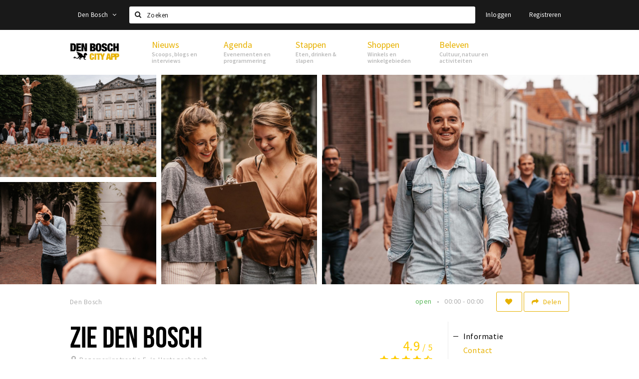

--- FILE ---
content_type: text/html;charset=UTF-8
request_url: https://denbosch.stappen-shoppen.nl/locaties/zie-den-bosch-604b1f1efdc4983487487f93
body_size: 14715
content:
<!DOCTYPE html>
<html class="no-js">
<head>

  <meta charset="utf-8" />
  <meta name="viewport" content="width=device-width,initial-scale=1,maximum-scale=1,user-scalable=no" />
  <!--[if lt IE 8 ]><meta http-equiv="X-UA-Compatible" content="IE=edge,chrome=1" /><![endif]-->

  <meta name="designer" content="BEER N TEA" />

  <!--
  Proudly created by BEER N TEA B.V.
  -->

  <title>Zie Den Bosch - Den Bosch</title>

  <meta name="description" content="Wij organiseren voor jou privé stadwandelingen, fotoshoots en fotospeurtochten vanuit het centrum." />

  <meta name="twitter:card" content="summary" />
  <meta name="twitter:site" content="@stappen" />
  <meta name="twitter:creator" content="@stappen" />
  <meta name="twitter:title" content="Zie Den Bosch" />
  <meta name="twitter:description" content="Wij organiseren voor jou privé stadwandelingen, fotoshoots en fotospeurtochten vanuit het centrum." />  <meta name="twitter:image" content="https://denbosch.stappen-shoppen.nl/uploads/image/604ba994d319a6619d3d7274-large.jpg" />
  <meta property="fb:app_id" content="1257737297586040" />

  <meta property="og:type" content="website" />
  <meta property="og:site_name" content="Den Bosch" />
  <meta property="og:url" content="https://denbosch.stappen-shoppen.nl/locaties/zie-den-bosch-604b1f1efdc4983487487f93" />
  <meta property="og:title" content="Zie Den Bosch" />
  <meta property="og:description" content="Wij organiseren voor jou privé stadwandelingen, fotoshoots en fotospeurtochten vanuit het centrum." />  <meta property="og:image" content="https://denbosch.stappen-shoppen.nl/uploads/image/604ba994d319a6619d3d7274-large.jpg" />
  <link rel="alternate" href="https://denbosch.stappen-shoppen.nl/locaties/zie-den-bosch-604b1f1efdc4983487487f93" hreflang="nl" />
  <link rel="alternate" href="https://denbosch.stappen-shoppen.nl/locaties/zie-den-bosch-604b1f1efdc4983487487f93" hreflang="x-default" />
  <link rel="canonical" href="https://denbosch.stappen-shoppen.nl/locaties/zie-den-bosch-604b1f1efdc4983487487f93" />

  <link rel="shortcut icon" href="/uploads/image/5ae088882a5ab0a3746a086e-favicon96.png" />

  <link rel="icon" type="image/png" href="/uploads/image/5ae088882a5ab0a3746a086e-favicon16.png" sizes="16x16" />
  <link rel="icon" type="image/png" href="/uploads/image/5ae088882a5ab0a3746a086e-favicon32.png" sizes="32x32" />
  <link rel="icon" type="image/png" href="/uploads/image/5ae088882a5ab0a3746a086e-favicon96.png" sizes="96x96" />

  
  <link rel="stylesheet" type="text/css" href="/uploads/assets/1737646825/app-default.css" media="all" />
  <link rel="stylesheet" type="text/css" href="/app.css?v=1737646825" media="all" />

  <script type="text/javascript">
    var config = {"name":"Den Bosch","cdn":{"base_url":""},"environment":"production","site_url":"https:\/\/denbosch.stappen-shoppen.nl","base_url":"https:\/\/denbosch.stappen-shoppen.nl","twitter":{"handle":"stappen"},"preferences":{"currency":"EUR","time_format":24,"date_format":"%d-%m-%Y","currency_format":"%symbol%%value%","number_format":".,","week_start":"sunday"},"version":1737646825,"google_analytics":{"tracking_id":"UA-61084945-8"},"moment_locale":"nl","city":"Den Bosch","socials":{"facebook":"https:\/\/www.facebook.com\/denboschcityapp\/","twitter":"","google":"","instagram":"https:\/\/www.instagram.com\/denboschcityapp","pinterest":"","youtube":""},"mailchimp":{"form_action":"\/\/stappen-shoppen.us16.list-manage.com\/subscribe\/post?u=523594d457732d3c459eb2d67&amp;id=f19a8ecd71","hidden_input":"b_523594d457732d3c459eb2d67_f19a8ecd71"},"sendinblue_embed":null,"reviews_mode":"","always_show_expanded_description":null,"student_account_text":null,"sidebar":{"facebook":"https:\/\/www.facebook.com\/denboschcityapp\/","instagram":"<!-- LightWidget WIDGET --><script src=\"https:\/\/cdn.lightwidget.com\/widgets\/lightwidget.js\"><\/script><iframe src=\"https:\/\/cdn.lightwidget.com\/widgets\/c4452f1a9a8f569ab7fb1987ea711744.html\" scrolling=\"no\" allowtransparency=\"true\" class=\"lightwidget-widget\" style=\"width:100%;border:0;overflow:hidden;\"><\/iframe>","other":""},"js_tags":"","favicon":{"$id":"5ae088882a5ab0a3746a086e"},"logo":{"$id":"5ae060dd2a5ab03e626a0874"},"listed":true,"app_type":"website","is_webview":false,"has_partner":false,"has_css":true,"style":"default","enable_hero_map":true,"current_url":"\/locaties\/zie-den-bosch-604b1f1efdc4983487487f93","related_app":"m.denbosch.stappen-shoppen.nl","student_account_enabled":false,"photos_enabled":true,"loyalty_shop_url":"","loyalty_shop_title":"","loyalty_routes_url":"","facebook_id":"1257737297586040","twitter_handle":"stappen"};
    var lang   = {"app":{"locales":{"nl_NL":{"prefix":"","name":"Nederlands","name_english":"Dutch","system_locale":"nl_NL.UTF-8","currency":"EUR","moment":"nl","flag":"nl","formats":{"currency":"%symbol%%value%","number":".,","date":"%d-%m-%Y","time":"%H:%S","start_week":1},"locale":"nl_NL","language_code":"nl","country_code":"NL"},"de_DE":{"prefix":"","name":"Deutsch","name_english":"German","system_locale":"de_DE.UTF-8","currency":"EUR","moment":"de","flag":"de","formats":{"currency":"%symbol%%value%","number":".,","date":"%d-%m-%Y","time":"%H:%S","start_week":1},"locale":"de_DE","language_code":"de","country_code":"DE"},"en_US":{"prefix":"","name":"English","name_english":"English","system_locale":"en_US.UTF-8","currency":"EUR","moment":"en","flag":"gb","formats":{"currency":"%symbol%%value%","number":",.","date":"%d-%m-%Y","time":"%H:%M","start_week":1},"locale":"en_US","language_code":"en","country_code":"US"},"fr_FR":{"prefix":"","name":"Fran\u00e7ais","name_english":"French","system_locale":"fr_FR.UTF-8","currency":"EUR","moment":"fr","flag":"fr","formats":{"currency":"%value% %symbol%","number":".,","date":"%d\/%m\/%Y","time":"%H:%M","start_week":1},"locale":"fr_FR","language_code":"fr","country_code":"FR"}},"locale":{"prefix":"","name":"Nederlands","name_english":"Dutch","system_locale":"nl_NL.UTF-8","currency":"EUR","moment":"nl","flag":"nl","formats":{"currency":"%symbol%%value%","number":".,","date":"%d-%m-%Y","time":"%H:%S","start_week":1},"locale":"nl_NL","language_code":"nl","country_code":"NL"},"name":"Den Bosch","title":"%s - %s","time_ago":"%s geleden","year":"jaar","year_plural":"jaar","month":"maand","month_plural":"maanden","day":"dag","day_plural":"dagen","hour":"uur","hour_plural":"uur","minute":"minuut","minute_plural":"minuten","second":"seconde","second_plural":"seconden","share":"Delen","search":{"location":"Locaties","event":"Agenda","excursion":"Uitjes","article":"Nieuws","brands_found":"Merken:","cuisine_found":"Keuken:","menu_found":"Menukaart:","hotel_packages_found":"Arrangementen:","pricelist_found":"Producten:"},"footer":{"newsletter":{"title":"Nieuwsbrief","text":"Wil je op de hoogte gehouden worden van nieuws, evenementen en locaties in de regio %s?","placeholder":"Uw e-mailadres","subscribe":"Aanmelden"},"privacy":"Privacy","terms":"Algemene voorwaarden","disclaimer":"Disclaimer","accessibility":"Toegankelijkheid","beerntea":"Realisatie door Beer n tea"},"weekdays_short":["ma","di","wo","do","vr","za","zo"]},"route":[],"filters":{"sort_title":"Sort by","show_more":"Meer...","show_less":"Minder...","type":{"bar":"Cafe","church":"Kerk","cinema":"Bioscoop","cultural_center":"Cultureel centrum","hotel":"Hotel","landmark":"Bezienswaardigheid","museum":"Museum","parc":"Park","parking":"Parking","restaurant":"Restaurant","beach":"Strand","beach_pavilion":"Strandpaviljoen","municipality":"Gemeente","shop":"Winkel","shopping_area":"Winkelgebied","sportscenter":"Sportcentrum","theater":"Theater","tourist_info":"Informatiepunt","town_square":"Plein","archived_event":"Event (Archived)"},"geolocation_failed":"Kon uw locatie helaas niet bepalen, probeer een andere sortering.","button_view_results_single":"Bekijk %s resultaat","button_view_results_plural":"Bekijk %s resultaten","button_no_results":"Geen resultaten"},"search":{"no_results":"Deze zoekopdracht heeft helaas geen resultaten, pas de filters aan de zijkant aan.","load_more":"Laad meer..."},"entity":{"close":"sluiten","is_open":"open","is_closed":"gesloten","nav":{"info":"Informatie","reviews":"Reviews","deals":"Deals","agenda":"Agenda","photos":"Foto's","menu":"Menu","news":"Nieuws","hotel_packages":"Arrangementen","pricelist":"Prijslijst","excursions":"Uitjes","contact":"Contact","shops":"Winkels & Horeca","municipalities":"Gemeentes","beaches":"Stranden","job_offers":"Vacatures"},"view_opening_hours":"Bekijk de openingstijden","description_expand":"Lees verder","helptopay_description":"Vul hier het formulier in wat je hebt aangemaakt op <a href=\"https:\/\/www.helptopay.nl\" target=\"_blank\">www.helptopay.nl<\/a>.<br>Er verschijnt automatisch een knop met 'Direct bestellen' boven je profielpagina.","footer":{"instant_order":"Direct bestellen","instant_reservations":"Direct reserveren","excursion_reservations":"Direct aanvragen","get_tickets":"Bestel tickets","cta":"of bel <b>%s<\/b>"},"rating":{"full_description_plural":"%rating% sterren op basis van %count% reviews","full_description_single":"%rating% ster op basis van %count% review","full_description_single_star":"%rating% ster op basis van %count% reviews","full_description_single_review":"%rating% sterren op basis van %count% review","short_description_plural":"%rating% sterren","short_description_single":"%rating% ster","no_reviews":"Nog niet beoordeeld"},"reviews":{"title":"Reviews"},"other_articles":{"de 5 van...":"Ander nieuws","interview":"Andere interviews","foodblog":"Andere foodblogs","scoop":"Ander nieuws","fotoblog":"Andere fotoblogs","specials":"Andere specials"},"more_articles":{"de 5 van...":"Meer nieuws","interview":"Meer interviews","foodblog":"Meer foodblogs","scoop":"Meer scoops","fotoblog":"Meer fotoblogs"},"offers_amount_single":"%s deal","offers_amount_plural":"%s deals","nearby_entities":"In de buurt","edit":{"social_share_help_text":"Als gebruikers uw pagina delen op hun social media wordt standaard de naam van het bedrijf als titel gebruikt + de eerste alinea van de omschrijving als tekst. Deze velden geven u de mogelijkheid om deze, indien gewenst, aan te passen."},"parking_status":{"full":"Vol","closed":"Gesloten","vacant_spaces":"%s plaatsen vrij","summary":"%vacant_spaces% van %total_spaces% plaatsen vrij"},"add_event_notice":"Vul het formulier in om uw evenement toe te voegen. Wanneer het evenement voldoet aan de gestelde voorwaarden wordt het evenement (eventueel herschreven) toegevoegd."},"user":{"login":{"title":"Inloggen","email":"E-mail adres","password":"Wachtwoord","submit":"Login","remember":"Onthoud mij"},"forgot_password":{"title":"Wachtwoord vergeten?","email":"E-mail adres","email_placeholder":"Je e-mail adres...","submit":"Herstel"},"register":{"title":"Registreren","button":"Registreren","email":"E-mail adres","password":"Wachtwoord","confirm_password":"Wachtwoord bevestigen","first_name":"Voornaam","last_name":"Achternaam","submit":"Registreer","first_name_contact":"Voornaam contactpersoon","last_name_contact":"Achternaam contactpersoon","email_contact":"E-mailadres contactpersoon","password_event_organiser":"Nieuw wachtwoord evenementenorganisator","confirm_password_event_organiser":"Nieuw wachtwoord evenementenorganisator bevestigen"},"account":{"title":"Mijn account","nav_title":"Mijn account","email":"E-mail adres","password":"Wachtwoord","confirm_password":"Wachtwoord bevestigen","first_name":"Voornaam","last_name":"Achternaam","submit":"Update","delete":{"title":"Account verwijderen","description":"Door je account te verwijderen, wordt je account en al zijn bijbehorende gegevens gewist of geanonimiseerd.","button":"Ik wil mijn account verwijderen","confirm":"Weet je het zeker?"}},"student":{"title":"Mijn studenten-pagina","nav_title":"Mijn studentenpagina","vouchers_nav_title":"Mijn vouchers","fortune_leaders":"Met de meeste punten","total_score":"Jouw totaal behaalde punten: <strong>%s<\/strong>","total_credits":"<strong>%s<\/strong> Punten te besteden","show_more":"Toon meer"},"notifications":{"title":"Notificaties","nav_title":"Notificaties","date":"Datum","entity":"Item","no_notifications":"Er zijn (nog) geen notificaties."},"locations":{"title":"Mijn locaties","nav_title":"Mijn locaties"},"errors":{"empty_email_or_password":"Vul aub een e-mailadres en wachtwoord in.","no_user_found":"Er is geen gebruiker gevonden met deze combinatie, probeer het opnieuw."}},"strings":{"{# sorteren op #}laatst bijgewerkt":"{# sort by #}Laats ge-update ","{# sorteren op #}afstand":"{# sort by#}Afstand","{# sorteren op #}volledigheid profiel":"{# sort by #}Volledigheid profiel","{# sorteren op #}beoordeling":"{# sort by #}Beoordeling","{# sorteren op #}recent toegevoegd":"{# sort by #}Recent aangepast","{# sorteren op #}alfabetisch":"{# sort by #}Alfabetische volgorde","{# sorteren op #}datum":"{# sort by #}Datum","Mijn vouchers":"My vouchers","Studentenroutes":"Student routes","Mijn vacatures":"My vacancies","Mijn evenementen":"My events","Bestelde foto's":"Purchased photo's","Beheer":"Admin","{# rad #}DRAAI &amp; WIN!":"{# rad #}DRAAI &amp; WIN!","{# rad #}Draai iedere dag \u00e9\u00e9n keer en scoor punten die je in de <a href=\"{{ url|e }}\">{{ loyalty_shop_title|e }}<\/a> kunt inwisselen voor leuke kortingen en prijzen.":"{# rad #}Draai iedere dag \u00e9\u00e9n keer en scoor punten die je in de <a href=\"{{ url|e }}\">{{ loyalty_shop_title|e }}<\/a> kunt inwisselen voor leuke kortingen en prijzen.","{# rad #}Bekijk hier alle <a href=\"{{ url|e }}\">routes<\/a> en ontdek hoe je nog meer punten kunt verdienen!":"{# rad #}Bekijk hier alle <a href=\"{{ url|e }}\">routes<\/a> en ontdek hoe je nog meer punten kunt verdienen!","{# rad #}Voor deze winactie gelden de <a href=\"{{ url|e }}\">actievoorwaarden<\/a>.":"{# rad #}Voor deze winactie gelden de <a href=\"{{ url|e }}\">actievoorwaarden<\/a>.","{# rad #}Je studentenaccount is nog niet geactiveerd. Klik hier om je account te activeren.":"{# rad #}Je studentenaccount is nog niet geactiveerd. Klik hier om je account te activeren.","{# rad #}Het rad is helaas niet beschikbaar in jouw browser.":"{# rad #}Het rad is helaas niet beschikbaar in jouw browser.","{# rad #}Je hebt al {{ current_credits|e }} punten verdiend!":"{# rad #}Het rad is helaas niet beschikbaar in jouw browser.","{# rad #}Je hebt nog geen punten verdiend.":"{# rad #}Je hebt nog geen punten verdiend.","<b>Stappen &amp; Shoppen<\/b><br \/>Veilingkade 15<br \/>4815 HC Breda":"<b>Stappen &amp; Shoppen<\/b><br \/>Franse Akker 20<br \/>4824 AK Breda"},"credits":{"fortune":{"play":"Draai nu!","todays_score":"<strong>Je score voor vandaag is %s.<\/strong><br \/>Probeer je het morgen nog een keer?","play_win":"<strong>%s punten gewonnen!<\/strong><br \/> Morgen kun je nog meer winnen!","play_lost":"Wat jammer! Geen prijs vandaag.<br \/> Probeer je het morgen nog een keer!","please_login":"Login to spin the wheel!"},"voucher_conditions":"Cash in your voucher  \"%s\"","voucher":{"handin_confirm":"Are you sure?","exchange":"%s Cash in","purchase":"Buy voucher for %s points","invalid":"Voucher not found or invalid","handin":"Cash in","redeemed":"You cashed in your voucher!"},"not_enough":"Oh no! You don't have enough points to buy this product. ","out_of_stock":"To bad! This product is nog available anymore.","purchase_failed":"Purchase failed.","purchase_success":"Thanks for you purchase! De <a href=\"\/account\/vouchers\">voucher<\/a> is added to <a href=\"\/account\/student\">studentenaccount<\/a>"},"errors":{"not_found":{"title":"Not found","message":"We couldn't find this page."},"access_denied":{"title":"Access denied","message":"You don't have acces to this page."},"unknown":{"message":"Unknown error "}},"email":{"footer":"This e-mail is send by %s.","user_activation":{"subject":"Your %s account","message":"<p>Welcome to %1$s.<\/p> <p>Click on the following button to login %1$s and set your password. This link is valid for 7 days. <\/p>","button":"Login"}}};
    var user   = {"id":"","last_login":null,"is_logged_in":false,"email":null,"role":"guest","roles":["guest"],"first_name":null,"last_name":null,"full_name":" ","telephone":null,"avatar":null,"avatar_url":null};
  </script>
</head>
<body class="type--recreational layout--locaties">

  <script>
  (function(i,s,o,g,r,a,m){i['GoogleAnalyticsObject']=r;i[r]=i[r]||function(){
  (i[r].q=i[r].q||[]).push(arguments)},i[r].l=1*new Date();a=s.createElement(o),
  m=s.getElementsByTagName(o)[0];a.async=1;a.src=g;m.parentNode.insertBefore(a,m)
  })(window,document,'script','//www.google-analytics.com/analytics.js','ga');
  ga('create', 'UA-61084945-8', 'auto');
  ga('send', 'pageview');
  </script>

  <div id="fb-root"></div>
  <script>(function(d, s, id) {
    var js, fjs = d.getElementsByTagName(s)[0];
    if (d.getElementById(id)) return;
    js = d.createElement(s); js.id = id;
    js.src = "//connect.facebook.net/nl_NL/sdk.js#xfbml=1&version=v2.10&appId=1257737297586040";
    fjs.parentNode.insertBefore(js, fjs);
  }(document, 'script', 'facebook-jssdk'));</script>


<main class="wrapper">

  <a class="anchor" id="top"></a>
    <nav class="nav-mobile">
  <ul>
            <li>
      <a href="/nieuws">Nieuws</a>
              <button class="expo " data-mobile-nav-toggle="m"></button>
                    <div class="submenu">
          <ul class="nav nav--list">
                          <li><a href="/nieuws/scoops">Scoops</a>
              </li>
                          <li><a href="/nieuws/foodblogs">Foodblogs</a>
              </li>
                          <li><a href="/nieuws/de-5-van">Leuke lijstjes</a>
              </li>
                          <li><a href="/nieuws/fotoblogs">Fotoblogs</a>
              </li>
                          <li><a href="nieuws/specials">Specials</a>
              </li>
                      </ul>
        </div>
          </li>
                <li>
      <a href="/agenda">Agenda</a>
              <button class="expo " data-mobile-nav-toggle="m"></button>
                    <div class="submenu">
          <ul class="nav nav--list">
                          <li><a href="/agenda">Evenementen</a>
              </li>
                          <li><a href="/agenda/film">Bioscoopagenda</a>
              </li>
                          <li><a href="/agenda/toevoegen">Evenement toevoegen</a>
              </li>
                      </ul>
        </div>
          </li>
                <li>
      <a href="/stappen">Stappen</a>
              <button class="expo " data-mobile-nav-toggle="m"></button>
                    <div class="submenu">
          <ul class="nav nav--list">
                          <li><a href="/stappen/eten">Eten</a>
              </li>
                          <li><a href="/stappen/drinken">Drinken</a>
              </li>
                          <li><a href="/stappen/slapen">Slapen</a>
              </li>
                          <li><a href="/stappen/recreatief">Recreatief</a>
              </li>
                          <li><a href="/stappen/deals">Deals</a>
              </li>
                          <li><a href="/stappen/parkeren">Parkeren</a>
              </li>
                          <li><a href="/stappen/vacatures">Vacatures</a>
              </li>
                          <li><a href="/stappen/zaak-toevoegen">Zaak toevoegen</a>
              </li>
                      </ul>
        </div>
          </li>
                <li>
      <a href="/shoppen">Shoppen</a>
              <button class="expo " data-mobile-nav-toggle="m"></button>
                    <div class="submenu">
          <ul class="nav nav--list">
                          <li><a href="/shoppen">Winkels</a>
              </li>
                          <li><a href="/shoppen/winkelgebieden">Winkelgebieden</a>
              </li>
                          <li><a href="/shoppen/deals">Deals</a>
              </li>
                          <li><a href="/shoppen/koopzondagen-en-avonden">Koopzondagen &amp; koopavonden</a>
              </li>
                          <li><a href="/shoppen/parkeren">Parkeren</a>
              </li>
                          <li><a href="/shoppen/algemeneparkeerinformatie">Algemene parkeerinformatie</a>
              </li>
                          <li><a href="/shoppen/vacatures">Vacatures</a>
              </li>
                      </ul>
        </div>
          </li>
                <li>
      <a href="/beleven">Beleven</a>
              <button class="expo " data-mobile-nav-toggle="m"></button>
                    <div class="submenu">
          <ul class="nav nav--list">
                          <li><a href="/beleven/bezienswaardigheden">Bezienswaardigheden</a>
              </li>
                          <li><a href="/beleven/musea-theaters-podia">Musea, theaters &amp; podia</a>
              </li>
                          <li><a href="/beleven/uitjes-activiteiten">Uitjes &amp; activiteiten</a>
              </li>
                          <li><a href="/beleven/toeristische-routes">Toeristische routes</a>
              </li>
                          <li><a href="/beleven/natuurgebieden">Natuurgebieden</a>
              </li>
                          <li><a href="/beleven/sporten">Sport</a>
              </li>
                      </ul>
        </div>
          </li>
          </ul>
</nav>  <div class="header__nav-top" data-view="Search">
  <nav class="nav-top ">
    <div class="container container--nav-top">
              <div class="nav-top__left">
                      <div class="btn-group">
              <button class="btn btn-link dropdown-toggle" data-toggle="dropdown" aria-haspopup="true" aria-expanded="false">Den Bosch
                <span class="fa fa-angle-down"></span></button>
              <ul class="dropdown-menu">
                                  <li><a href="//www.cityappalmelo.nl">Almelo</a></li>
                                  <li><a href="//www.hellozuidas.com">Amsterdam</a></li>
                                  <li><a href="//www.visitbaarle.com">Baarle-Hertog-Nassau</a></li>
                                  <li><a href="//www.stappen-shoppen.nl">Breda</a></li>
                                  <li><a href="//www.bredastudentapp.com">Breda Student App</a></li>
                                  <li><a href="//m.dordrechtcityapp.nl">Dordrecht</a></li>
                                  <li><a href="//www.hetsmalstestukjenederland.nl">Echt Susteren</a></li>
                                  <li><a href="//www.etten-leurcityapp.nl">Etten-Leur</a></li>
                                  <li><a href="//maastricht.stappen-shoppen.nl">Maastricht</a></li>
                                  <li><a href="//www.cityappoosterhout.nl">Oosterhout</a></li>
                                  <li><a href="//tilburg.stappen-shoppen.nl">Tilburg</a></li>
                              </ul>
            </div>
                  </div>
            <form class="form-group search" action="/search" method="GET">
        <input type="text" class="form-control" name="q" value="" placeholder="Zoeken" data-input-control="typeahead" autocomplete="off"/>
        <span class="fa fa-search"></span>
        <button type="submit" class="sr-only">Zoeken</button>
      </form>
      <div class="nav-top__right">
                                                    <a href="/account/login" class="btn btn-link">Inloggen</a>
                                                <a href="/account/register" class="btn btn-link">Registreren</a>
                                            </div>
      <div class="nav-top__search-results tt-empty"></div>
    </div>
  </nav>
</div>
    <div class="wrapper__inner">
    <div class="nav-mask" data-toggle="navigation"></div>
  <header class="header header--primary">
  <div class="header__container">

    <div class="header__nav-top" data-view="Search">
  <nav class="nav-top ">
    <div class="container container--nav-top">
              <div class="nav-top__left">
                      <div class="btn-group">
              <button class="btn btn-link dropdown-toggle" data-toggle="dropdown" aria-haspopup="true" aria-expanded="false">Den Bosch
                <span class="fa fa-angle-down"></span></button>
              <ul class="dropdown-menu">
                                  <li><a href="//www.cityappalmelo.nl">Almelo</a></li>
                                  <li><a href="//www.hellozuidas.com">Amsterdam</a></li>
                                  <li><a href="//www.visitbaarle.com">Baarle-Hertog-Nassau</a></li>
                                  <li><a href="//www.stappen-shoppen.nl">Breda</a></li>
                                  <li><a href="//www.bredastudentapp.com">Breda Student App</a></li>
                                  <li><a href="//m.dordrechtcityapp.nl">Dordrecht</a></li>
                                  <li><a href="//www.hetsmalstestukjenederland.nl">Echt Susteren</a></li>
                                  <li><a href="//www.etten-leurcityapp.nl">Etten-Leur</a></li>
                                  <li><a href="//maastricht.stappen-shoppen.nl">Maastricht</a></li>
                                  <li><a href="//www.cityappoosterhout.nl">Oosterhout</a></li>
                                  <li><a href="//tilburg.stappen-shoppen.nl">Tilburg</a></li>
                              </ul>
            </div>
                  </div>
            <form class="form-group search" action="/search" method="GET">
        <input type="text" class="form-control" name="q" value="" placeholder="Zoeken" data-input-control="typeahead" autocomplete="off"/>
        <span class="fa fa-search"></span>
        <button type="submit" class="sr-only">Zoeken</button>
      </form>
      <div class="nav-top__right">
                                                    <a href="/account/login" class="btn btn-link">Inloggen</a>
                                                <a href="/account/register" class="btn btn-link">Registreren</a>
                                            </div>
      <div class="nav-top__search-results tt-empty"></div>
    </div>
  </nav>
</div>

    <nav class="nav-primary">
      <div class="container">
        <button class="toggle" data-toggle="navigation">
        <span class="bars">
          <span class="bar"></span>
          <span class="bar"></span>
          <span class="bar"></span>
        </span>
        </button>
        <a href="/" class="logo" rel="home" style="background-image: url('/uploads/image/5ae060dd2a5ab03e626a0874-logo.png');"><span>Den Bosch</span></a>
        <ul class="primary">
                                            <li>
              <a href="/nieuws">
                <strong class="item-title">Nieuws</strong>
                <span class="item-subtitle">Scoops, blogs en interviews</span>
                <span class="three-dots"><i></i><i></i><i></i></span>
              </a>
                              <div class="submenu">
                  <ul class="nav nav--list">
                                          <li><a href="/nieuws/scoops">Scoops</a>
                      </li>
                                          <li><a href="/nieuws/foodblogs">Foodblogs</a>
                      </li>
                                          <li><a href="/nieuws/de-5-van">Leuke lijstjes</a>
                      </li>
                                          <li><a href="/nieuws/fotoblogs">Fotoblogs</a>
                      </li>
                                          <li><a href="nieuws/specials">Specials</a>
                      </li>
                                      </ul>
                </div>
                          </li>
                                  <li>
              <a href="/agenda">
                <strong class="item-title">Agenda</strong>
                <span class="item-subtitle">Evenementen en programmering</span>
                <span class="three-dots"><i></i><i></i><i></i></span>
              </a>
                              <div class="submenu">
                  <ul class="nav nav--list">
                                          <li><a href="/agenda">Evenementen</a>
                      </li>
                                          <li><a href="/agenda/film">Bioscoopagenda</a>
                      </li>
                                          <li><a href="/agenda/toevoegen">Evenement toevoegen</a>
                      </li>
                                      </ul>
                </div>
                          </li>
                                  <li>
              <a href="/stappen">
                <strong class="item-title">Stappen</strong>
                <span class="item-subtitle">Eten, drinken &amp; slapen</span>
                <span class="three-dots"><i></i><i></i><i></i></span>
              </a>
                              <div class="submenu">
                  <ul class="nav nav--list">
                                          <li><a href="/stappen/eten">Eten</a>
                      </li>
                                          <li><a href="/stappen/drinken">Drinken</a>
                      </li>
                                          <li><a href="/stappen/slapen">Slapen</a>
                      </li>
                                          <li><a href="/stappen/recreatief">Recreatief</a>
                      </li>
                                          <li><a href="/stappen/deals">Deals</a>
                      </li>
                                          <li><a href="/stappen/parkeren">Parkeren</a>
                      </li>
                                          <li><a href="/stappen/vacatures">Vacatures</a>
                      </li>
                                          <li><a href="/stappen/zaak-toevoegen">Zaak toevoegen</a>
                      </li>
                                      </ul>
                </div>
                          </li>
                                  <li>
              <a href="/shoppen">
                <strong class="item-title">Shoppen</strong>
                <span class="item-subtitle">Winkels en winkelgebieden</span>
                <span class="three-dots"><i></i><i></i><i></i></span>
              </a>
                              <div class="submenu">
                  <ul class="nav nav--list">
                                          <li><a href="/shoppen">Winkels</a>
                      </li>
                                          <li><a href="/shoppen/winkelgebieden">Winkelgebieden</a>
                      </li>
                                          <li><a href="/shoppen/deals">Deals</a>
                      </li>
                                          <li><a href="/shoppen/koopzondagen-en-avonden">Koopzondagen &amp; koopavonden</a>
                      </li>
                                          <li><a href="/shoppen/parkeren">Parkeren</a>
                      </li>
                                          <li><a href="/shoppen/algemeneparkeerinformatie">Algemene parkeerinformatie</a>
                      </li>
                                          <li><a href="/shoppen/vacatures">Vacatures</a>
                      </li>
                                      </ul>
                </div>
                          </li>
                                  <li>
              <a href="/beleven">
                <strong class="item-title">Beleven</strong>
                <span class="item-subtitle">Cultuur, natuur en activiteiten</span>
                <span class="three-dots"><i></i><i></i><i></i></span>
              </a>
                              <div class="submenu">
                  <ul class="nav nav--list">
                                          <li><a href="/beleven/bezienswaardigheden">Bezienswaardigheden</a>
                      </li>
                                          <li><a href="/beleven/musea-theaters-podia">Musea, theaters &amp; podia</a>
                      </li>
                                          <li><a href="/beleven/uitjes-activiteiten">Uitjes &amp; activiteiten</a>
                      </li>
                                          <li><a href="/beleven/toeristische-routes">Toeristische routes</a>
                      </li>
                                          <li><a href="/beleven/natuurgebieden">Natuurgebieden</a>
                      </li>
                                          <li><a href="/beleven/sporten">Sport</a>
                      </li>
                                      </ul>
                </div>
                          </li>
                  </ul>
                <div class="search-toggle">
          <a class="#0" data-toggle-search="top-nav"><span class="fa fa-search" ></span></a>
        </div>
              </div>
    </nav>
  </div>
</header>
  
  <section class="page">
  <div class="entity entity--recreational entity--excursion entity--has-photos" vocab="http://schema.org/" typeof="LocalBusiness">
    
<aside class="hero hero--collage cap-width">
  <div class="collage">
        <div class="item item--6x4">
      <div class="item__inner">
        <div class="item__content">
          <a href="/uploads/image/604b1c4cf66388651502ae0f-large.jpg" rel="lightbox">
            <figure class="lazy" data-original="/uploads/image/604b1c4cf66388651502ae0f-large.jpg">
              <img property="image" class="sr-only" src="/uploads/image/604b1c4cf66388651502ae0f-large.jpg"/>
            </figure>
            <noscript><figure style="background-image: url('/uploads/image/604b1c4cf66388651502ae0f-large.jpg');"></figure></noscript>
                                  </a>
        </div>
      </div>
    </div>
        <div class="item item--3x4">
      <div class="item__inner">
        <div class="item__content">
          <a href="/uploads/image/604b1c49f66388651502ae0e-large.jpg" rel="lightbox">
            <figure class="lazy" data-original="/uploads/image/604b1c49f66388651502ae0e-large.jpg">
              <img property="image" class="sr-only" src="/uploads/image/604b1c49f66388651502ae0e-large.jpg"/>
            </figure>
            <noscript><figure style="background-image: url('/uploads/image/604b1c49f66388651502ae0e-large.jpg');"></figure></noscript>
                                  </a>
        </div>
      </div>
    </div>
        <div class="item item--3x2">
      <div class="item__inner">
        <div class="item__content">
          <a href="/uploads/image/604baa00d319a6619d3d7290-large.jpg" rel="lightbox">
            <figure class="lazy" data-original="/uploads/image/604baa00d319a6619d3d7290-large.jpg">
              <img property="image" class="sr-only" src="/uploads/image/604baa00d319a6619d3d7290-large.jpg"/>
            </figure>
            <noscript><figure style="background-image: url('/uploads/image/604baa00d319a6619d3d7290-large.jpg');"></figure></noscript>
                        <div class="overlay overlay--xs"><h2>+1</h2></div>          </a>
        </div>
      </div>
    </div>
        <div class="item item--3x2">
      <div class="item__inner">
        <div class="item__content">
          <a href="/uploads/image/604baa8bd319a6619d3d72ac-large.jpg" rel="lightbox">
            <figure class="lazy" data-original="/uploads/image/604baa8bd319a6619d3d72ac-large.jpg">
              <img property="image" class="sr-only" src="/uploads/image/604baa8bd319a6619d3d72ac-large.jpg"/>
            </figure>
            <noscript><figure style="background-image: url('/uploads/image/604baa8bd319a6619d3d72ac-large.jpg');"></figure></noscript>
                                  </a>
        </div>
      </div>
    </div>
      </div>
</aside>

    <div class="container container--no-padding">
      <div class="entity__tools entity__tools--full-width">
        <ul vocab="http://schema.org/" typeof="BreadcrumbList" class="breadcrumbs">
    <li property="itemListElement" typeof="ListItem" itemtype="http://schema.org/ListItem">
    <a property="item" typeof="WebPage" href="/" title="Den Bosch">
      <span property="name">Den Bosch</span>
    </a>
    <meta property="position" content="1" />
  </li>
  </ul>
        <div class="entity__tools__right">
                                          <button type="button" class="btn btn-secondary btn-icon btn-icon--count " title="Volg deze locatie" data-placement="bottom" data-action="toggle-entity-follow" data-entity-id="604b1f1efdc4983487487f93" data-logged-in="false"><span class="fa fa-heart"></span></button>          <div class="btn-group share-tools">
  <button class="btn btn-secondary dropdown-toggle btn-text-sm" data-toggle="dropdown" data-placement="bottom"><span class="fa fa-share"></span> <span class="text">Delen</span></button>
  <ul class="dropdown-menu dropdown-menu-right">
    <li><a href="#" data-action="share-on-facebook"><span class="fa fa-facebook-square"></span> Facebook</a></li>
    <li><a href="#" data-action="share-on-twitter"><span class="fa fa-twitter-square"></span> Twitter</a></li>
    <li><a href="#" data-action="share-on-googleplus"><span class="fa fa-google-plus-square"></span> Google+</a></li>
  </ul>
</div>

          
                              <div class="dropdown entity__opening-hours">
            <ul class="inline-list inline-list--inline inline-list--xs" data-toggle="dropdown" title="Bekijk de openingstijden">
                                        <li class="is-open">open</li>
                                                    <li>00:00 - 00:00</li>
                                      </ul>
            <ul class="dropdown-menu entity__opening-hours__dropdown">
                            <li>
                <dt>Ma</dt>
                <dd>
                  <meta property="openingHours" content="Mo 00:00-00:00" />
                                    00:00 - 00:00                </dd>
              </li>
                            <li>
                <dt>Di</dt>
                <dd>
                  <meta property="openingHours" content="Tu 00:00-00:00" />
                                    00:00 - 00:00                </dd>
              </li>
                            <li>
                <dt>Wo</dt>
                <dd>
                  <meta property="openingHours" content="We 00:00-00:00" />
                                    00:00 - 00:00                </dd>
              </li>
                            <li>
                <dt>Do</dt>
                <dd>
                  <meta property="openingHours" content="Th 00:00-00:00" />
                                    00:00 - 00:00                </dd>
              </li>
                            <li>
                <dt>Vr</dt>
                <dd>
                  <meta property="openingHours" content="Fr 00:00-00:00" />
                                    00:00 - 00:00                </dd>
              </li>
                            <li>
                <dt>Za</dt>
                <dd>
                  <meta property="openingHours" content="Sa 00:00-00:00" />
                                    00:00 - 00:00                </dd>
              </li>
                            <li>
                <dt>Zo</dt>
                <dd>
                  <meta property="openingHours" content="Su 00:00-00:00" />
                                    00:00 - 00:00                </dd>
              </li>
                                        </ul>
          </div>
                  </div>
      </div>
    </div>

    <div class="container container--no-padding">
      <section class="main main--left">

        <article class="entity__header">
                    <header>
            <h1 property="name">Zie Den Bosch</h1>
            <div class="entity__meta" property="location" typeof="Place">
                              <address property="address" typeof="PostalAddress"><span property="streetAddress">Rozemarijnstraatje 5</span>, <span property="addressLocality">‘s-Hertogenbosch</span></address>
                                        </div>

                        <div property="aggregateRating" typeof="AggregateRating" class="rating" title="4.9 sterren">
  <h3><span>4.9</span><small>/ 5</small></h3>  <meta property="ratingValue" content="4.9" />
  <meta property="ratingCount" content="5" />
  <span class="fa fa-star"></span>
  <span class="fa fa-star"></span>
  <span class="fa fa-star"></span>
  <span class="fa fa-star"></span>
  <span class="fa fa-star-half-o"></span>
</div>
            
                      </header>

          <div class="description description--sm-collapsed">
            <p class="description__summary" property="description">Wij organiseren voor jou privé stadwandelingen, fotoshoots en fotospeurtochten vanuit het centrum. <a href="#" data-toggle="description">Lees verder</a></p>
            <div class="description__full"><p><strong>ZIE DEN BOSCH organiseert priv&eacute; stadwandelingen, fotoshoots en fotospeurtochten vanuit het centrum van Den Bosch. De rondleidingen en fotoshoots vinden het gehele jaar door plaats onder leiding van Willem Rog die veel over de stad weet. Je kunt kiezen uit priv&eacute; stadswandelingen, een fotoshoot, een combinatie hiervan of fotospeurtocht.</strong></p><p><strong>FOTSPEURTOCHT</strong></p><p>Wil je de stad op eigen gelegenheid ontdekken tijdens deze coronaperiode samen met iemand anders?! Dat kan! Door middel van een fotospeurtocht in Den Bosch ontdek je de stad op een heel andere manier. Een leuk uitje in Den Bosch en je loopt zelf door de straten van deze stad. Met deze speurtocht in Den Bosch zal je op een andere manier naar de stad kijken waarbij je dingen gaat zien die je normaal over het hoofd zou zien!</p><p><strong>STADSWANDELING&nbsp;</strong></p><p>Wat hebben de draak en het Noord-Brabants Museum met elkaar gemeen? Welk deel van de Sint-Janskathedraal is het oudst? Hoe is &#39;s-Hertogenbosch nu werkelijk ontstaan? Stel stadsgids en stadsbewoner Willem de vragen van de stad en hij weet het antwoord. In 2 uur tijd krijg jij samen met familie en/of vrienden de leukste priv&eacute; stadswandeling in Den Bosch onder leiding van stadsgids Willem! Je loopt door de leukste straatjes en door een aantal mooie gebouwen. Feiten en goede verhalen van de stad gegarandeerd tijdens deze stadswandeling in Den Bosch!</p><p><strong>FOTOSHOOT + TOUR&nbsp;</strong></p><p>Wil je naast een stadswandeling in Den Bosch een fotoshoot? Dat kan! De fotoshoot biedt je een leuk aandenken aan jullie bezoek aan deze stad en tegelijkertijd vertelt Willem over Den Bosch. We bezoeken natuurlijk de hoogtepunten van de stad, maar er zullen ook verrassende plaatsen bezocht worden die je nog niet kent. Jullie worden door Willem op een leuke, ongedwongen manier vastgelegd. Een leuk uitje in Den Bosch met een blijvende herinnering!</p></div>
          </div>

          

          
                    <div class="entity__facilities">
            <ul class="kv-list">
                            <li>
                <label class="key">Soort uitje</label>
                <span class="value">VVV uitjes, Cultureel, Groepen, Spel &amp; fun</span>
              </li>
                            <li>
                <label class="key">Faciliteiten</label>
                <span class="value">Reserveren mogelijk</span>
              </li>
                            <li>
                <label class="key">Betaalmogelijkheden</label>
                <span class="value">Cash, Maestro</span>
              </li>
                                          <li>
                <label class="key">Winkelgebied</label>
                <span class="value"><a href="/locaties/markt-57ea67bb2a5ab0d706836a49">Markt</a></span>
              </li>
                                                                                  </ul>
          </div>
          
          
          <section class="entity__section entity__section--contact">
  <a class="anchor" id="contact"></a>
  <article class="neg-left neg-right--double neg-padding">
    <span class="address" property="address" typeof="PostalAddress">
      <span property="streetAddress">Rozemarijnstraatje 5</span>, <span property="postalCode">5211 NS</span> <span property="addressLocality">‘s-Hertogenbosch</span>
    </span>

    <ul class="inline-list inline-list--inline">
      <li><a property="url" href="https://www.ziedenbosch.nl" target="_blank" rel="external" class="website">www.ziedenbosch.nl</a></li>      <li><a property="telephone" href="tel:06-31916469">06-31916469</a></li>      <li><a property="email" href="mailto:willem@ziedenbosch.nl">willem@ziedenbosch.nl</a></li>    </ul>
      </article>
      <a target="_blank" href="https://www.google.com/maps/search/?api=1&query=51.6892745%2C5.3052176&amp;query_place_id=ChIJkwzobRHvxkcRSgtXWtWVavw" class="neg-both neg-xs" style="display: block; text-align: center; height: 300px;">
      <img loading="lazy" src="https://maps.googleapis.com/maps/api/staticmap?zoom=16&amp;size=640x300&amp;maptype=roadmap&amp;markers=color%3Ared%7C51.6892745%2C5.3052176&amp;key=AIzaSyDJBZLH0wnWMmCwj4r-lNzZ8uykdTB9_L0&amp;signature=Z2VJg-GeUwE5jDW3HIGXxixfioI=" />
    </a>
  </section>
        </article>

        
        
        
        
        
        
                
        
        <section class="entity__section entity__section--related_entities entity__section--reviews neg-left neg-right--double neg-padding">
  <a class="anchor" id="reviews"></a>
  </section>

                <section class="entity__section entity__section--related_entities">
          <header>
            <h2>Bekijk ook...</h2>
          </header>
          <ul>
                        <li>
              <article class="entities-list__item entities-list__item--article">
                <div class="row">
  <div class="col-md-5">
    <a href="/locaties/zie-den-bosch-604b1f1efdc4983487487f93" data-toggle="entity">
      <figure>
                        <div class="img lazy--list" data-original="/uploads/image/604ba994d319a6619d3d7274-list.jpg"></div>
        <noscript><div class="img" style="background-image:url('/uploads/image/604ba994d319a6619d3d7274-list.jpg')"></div></noscript>
              </figure>
    </a>
  </div>
  <div class="col-md-7">
    <header>
            <time class="time" datetime="2021-03-12T08:56">12 maart 2021</time>
            <h2><a href="/locaties/zie-den-bosch-604b1f1efdc4983487487f93" data-toggle="entity">Zie Den Bosch</a></h2>
    </header>
        <p class="body">Wij organiseren voor jou privé stadwandelingen, fotoshoots en fotospeurtochten vanuit het centrum.</p>
      </div>
</div>
              </article>
            </li>
                      </ul>
        </section>
        
                <section class="entity__section entity__section--related_entities neg-left neg-right--double neg-padding">
          <header>
            <h2>In de buurt</h2>
          </header>
          <ul>
                        <li class="neg-left">
              <article class="entities-list__item">
                <div class="row">
  <div class="col-md-5">
    <a href="/locaties/5b73f5b52a5ab044c3d67d05" data-toggle="entity">
      <figure>

                        <div class="img lazy--list" data-original="/uploads/image/5b76b96f2a5ab0e08fc32cbb-list.jpg"></div>
        <noscript><div class="img" style="background-image:url('/uploads/image/5b76b96f2a5ab0e08fc32cbb-list.jpg')"></div></noscript>
              </figure>
    </a>
  </div>
  <div class="col-md-7">
    <header>
                  

      <h2><a href="/locaties/5b73f5b52a5ab044c3d67d05" data-toggle="entity">Bagatelle</a></h2>
    </header>
    <p class="body">Bagatelle is het lunchcafe in het centrum van Den Bosch. Geniet bij ons op het terras van een heerlijke Bossche Bol en een kop koffie.</p>
    <footer>
      <address class="address" property="address">Hinthamerstraat 29, Den Bosch</address>    </footer>
  </div>
</div>
              </article>
            </li>
                        <li class="neg-left">
              <article class="entities-list__item">
                <div class="row">
  <div class="col-md-5">
    <a href="/locaties/vodafone-hinthamerstraat-5d0b40962a5ab0fe7223e505" data-toggle="entity">
      <figure>

                        <div class="img lazy--list" data-original="/uploads/image/5d0b40962a5ab0fe7223e503-list.jpg"></div>
        <noscript><div class="img" style="background-image:url('/uploads/image/5d0b40962a5ab0fe7223e503-list.jpg')"></div></noscript>
              </figure>
    </a>
  </div>
  <div class="col-md-7">
    <header>
                  

      <h2><a href="/locaties/vodafone-hinthamerstraat-5d0b40962a5ab0fe7223e505" data-toggle="entity">Vodafone Hinthamerstraat</a></h2>
    </header>
    <p class="body">Onze Web Crew staat dan 24/7 paraat om je met raad en daad terzijde te staan. </p>
    <footer>
      <address class="address" property="address">Hinthamerstraat 24 B, &#039;s Hertogenbosch</address>    </footer>
  </div>
</div>
              </article>
            </li>
                        <li class="neg-left">
              <article class="entities-list__item">
                <div class="row">
  <div class="col-md-5">
    <a href="/locaties/c-a-5ce25d1c2a5ab0b2e277a24f" data-toggle="entity">
      <figure>

                        <div class="img lazy--list" data-original="/uploads/image/5ce25d1c2a5ab0b2e277a24d-list.jpg"></div>
        <noscript><div class="img" style="background-image:url('/uploads/image/5ce25d1c2a5ab0b2e277a24d-list.jpg')"></div></noscript>
              </figure>
    </a>
  </div>
  <div class="col-md-7">
    <header>
                  

      <h2><a href="/locaties/c-a-5ce25d1c2a5ab0b2e277a24f" data-toggle="entity">C&amp;A</a></h2>
    </header>
    <p class="body">Welkom op de pagina van C&amp;A Nederland. </p>
    <footer>
      <address class="address" property="address">Markt 43, &#039;s Hertgoenbosch</address>    </footer>
  </div>
</div>
              </article>
            </li>
                      </ul>
        </section>
        
      </section>

            <aside class="sidebar">
                <nav class="entity__nav">
          <ul class="nav nav--list" role="complementary">
                        <li class="active"><a href="#top" role="tab" aria-controls="info">Informatie</a></li>
            <li><a href="#contact" role="tab" aria-controls="contact">Contact</a></li>                                                                                                            <li><a href="#reviews" role="tab" aria-controls="reviews">Reviews</a></li>                                                          </ul>
        </nav>
              </aside>
          </div>

  </div>
</section>

<script>
var initial_data = {"page_type":"entity","show_reviews":true,"followers":0,"data":{"type":"recreational","types":["recreational","excursion"],"name":"Zie Den Bosch","summary":"Wij organiseren voor jou priv\u00e9 stadwandelingen, fotoshoots en fotospeurtochten vanuit het centrum.","description":"<p><strong>ZIE DEN BOSCH organiseert priv&eacute; stadwandelingen, fotoshoots en fotospeurtochten vanuit het centrum van Den Bosch. De rondleidingen en fotoshoots vinden het gehele jaar door plaats onder leiding van Willem Rog die veel over de stad weet. Je kunt kiezen uit priv&eacute; stadswandelingen, een fotoshoot, een combinatie hiervan of fotospeurtocht.<\/strong><\/p><p><strong>FOTSPEURTOCHT<\/strong><\/p><p>Wil je de stad op eigen gelegenheid ontdekken tijdens deze coronaperiode samen met iemand anders?! Dat kan! Door middel van een fotospeurtocht in Den Bosch ontdek je de stad op een heel andere manier. Een leuk uitje in Den Bosch en je loopt zelf door de straten van deze stad. Met deze speurtocht in Den Bosch zal je op een andere manier naar de stad kijken waarbij je dingen gaat zien die je normaal over het hoofd zou zien!<\/p><p><strong>STADSWANDELING&nbsp;<\/strong><\/p><p>Wat hebben de draak en het Noord-Brabants Museum met elkaar gemeen? Welk deel van de Sint-Janskathedraal is het oudst? Hoe is &#39;s-Hertogenbosch nu werkelijk ontstaan? Stel stadsgids en stadsbewoner Willem de vragen van de stad en hij weet het antwoord. In 2 uur tijd krijg jij samen met familie en\/of vrienden de leukste priv&eacute; stadswandeling in Den Bosch onder leiding van stadsgids Willem! Je loopt door de leukste straatjes en door een aantal mooie gebouwen. Feiten en goede verhalen van de stad gegarandeerd tijdens deze stadswandeling in Den Bosch!<\/p><p><strong>FOTOSHOOT + TOUR&nbsp;<\/strong><\/p><p>Wil je naast een stadswandeling in Den Bosch een fotoshoot? Dat kan! De fotoshoot biedt je een leuk aandenken aan jullie bezoek aan deze stad en tegelijkertijd vertelt Willem over Den Bosch. We bezoeken natuurlijk de hoogtepunten van de stad, maar er zullen ook verrassende plaatsen bezocht worden die je nog niet kent. Jullie worden door Willem op een leuke, ongedwongen manier vastgelegd. Een leuk uitje in Den Bosch met een blijvende herinnering!<\/p>","date_published":"2021-03-12 07:56:42 +00:00","date_refresh_google":null,"social_title":"","social_description":"","is_premium":false,"accessibility":null,"google_place_id":"ChIJkwzobRHvxkcRSgtXWtWVavw","user_creator":{"$id":"601bbadf5fe546698470a0bb"},"path":null,"slug":"zie-den-bosch","ical":null,"tabs_entities":null,"reviews":[],"author":null,"location":null,"events":null,"upcoming_events":null,"relatedEntities":null,"date_created":"2021-03-12 07:58:22 +00:00","id":"604b1f1efdc4983487487f93","collection":"Collections\\Entities","email":"willem@ziedenbosch.nl","telephone":"06-31916469","website":"https:\/\/www.ziedenbosch.nl","facebook_id":"107100604348061","facebook_url":"https:\/\/www.facebook.com\/107100604348061","googleplus_id":null,"instagram_handle":"ziedenbosch","twitter_handle":null,"youtube_url":null,"youtube_video":null,"address":{"address":"Rozemarijnstraatje 5","zipcode":"5211 NS","city":"\u2018s-Hertogenbosch","country":"Nederland"},"region":{"$id":"5b39f7932a5ab0a9175d7096"},"municipality_id":null,"map_location":{"longitude":5.3052176,"latitude":51.6892745},"shopping_area_id":[{"$id":"57ea67bb2a5ab0d706836a49"}],"apps":[{"$id":"57110fd54667e5f97db7acd9"}],"search_tags":["speurtocht","fotoshoot","stadswandeling","Tour"],"minimum_age":null,"payment":["Cash","Maestro"],"capacity":"","Categorie_recreatief":["Uitjes"],"evenementenlocatie":null,"features":["Reserveren mogelijk"],"photos":[["\/uploads\/image\/604b1c4cf66388651502ae0f-small.jpg","\/uploads\/image\/604b1c4cf66388651502ae0f-large.jpg","604b1c4cf66388651502ae0f"],["\/uploads\/image\/604b1c49f66388651502ae0e-small.jpg","\/uploads\/image\/604b1c49f66388651502ae0e-large.jpg","604b1c49f66388651502ae0e"],["\/uploads\/image\/604baa00d319a6619d3d7290-small.jpg","\/uploads\/image\/604baa00d319a6619d3d7290-large.jpg","604baa00d319a6619d3d7290"],["\/uploads\/image\/604baa8bd319a6619d3d72ac-small.jpg","\/uploads\/image\/604baa8bd319a6619d3d72ac-large.jpg","604baa8bd319a6619d3d72ac"]],"opening_hours":[[0,86400],[0,86400],[0,86400],[0,86400],[0,86400],[0,86400],[0,86400]],"Sfeerkenmerken":[""],"Studentenkorting":[""],"user_updater":{"$id":"5d16128f2a5ab018e95d37ee"},"inline_images":[],"date_updated":"2024-01-17 05:01:33 +00:00","rating":{"rating":4.9,"reviews":5},"poster_image":"\/uploads\/image\/604ba994d319a6619d3d7274-large.jpg","excursion_type":["VVV uitjes","Cultureel","Groepen","Spel & fun"],"subscription_options":null,"subscription_status_changes":null,"related_entities":[{"type":"recreational","rating":{"rating":4.9,"reviews":5},"name":"Zie Den Bosch","summary":"Wij organiseren voor jou priv\u00e9 stadwandelingen, fotoshoots en fotospeurtochten vanuit het centrum.","address":{"address":"Rozemarijnstraatje 5","zipcode":"5211 NS","city":"\u2018s-Hertogenbosch","country":"Nederland"},"date_published":"2021-03-12 07:56:42 +00:00","has_menu":false,"is_open":true,"subscription_options":[],"accessibility_badge":false,"id":"604b1f1efdc4983487487f93","url":"\/locaties\/zie-den-bosch-604b1f1efdc4983487487f93","logo_image":"\/uploads\/image\/604ba994d319a6619d3d7274-list.jpg","poster_image":"\/uploads\/image\/604ba994d319a6619d3d7274-large.jpg","location":null}],"covid19retail":[""],"logo_image":"\/uploads\/image\/604ba994d319a6619d3d7274-list.jpg","event_tickets":null,"facebook_user_id":null,"today_opening_hours":[0,86400],"shopping_area":[{"type":"shopping_area","rating":{"rating":0,"reviews":0},"name":"Markt","summary":"Aan de markt grenzen talloze prachtige historische panden met daarin zowel winkels als horeca gevestigd. ","address":{"address":"Markt 67","zipcode":"5211 JX","city":"Den Bosch","country":"NL"},"date_published":"2016-09-27 12:36:00 +00:00","has_menu":false,"is_open":true,"subscription_options":[],"accessibility_badge":false,"event_dates":[{"start":"2016-09-27 12:36:11 +00:00","end":"2016-09-27 12:36:11 +00:00"}],"event_date":{"start":"2016-09-27 12:36:11 +00:00","end":"2016-09-27 12:36:11 +00:00"},"event_next_date":{"start":"2016-09-27 12:36:11 +00:00","end":"2016-09-27 12:36:11 +00:00"},"event_days":0,"id":"57ea67bb2a5ab0d706836a49","url":"\/locaties\/markt-57ea67bb2a5ab0d706836a49","logo_image":"\/uploads\/image\/5ad89d942a5ab0ec95a7513c-list.jpg","poster_image":"\/uploads\/image\/5ad89d942a5ab0ec95a7513c-large.jpg"}],"is_location":true,"can_claim":false,"url":"\/locaties\/zie-den-bosch-604b1f1efdc4983487487f93","is_open":true,"news":[],"nearby_entities":[{"type":"restaurant","rating":{"rating":0,"reviews":0},"name":"Bagatelle","summary":"Bagatelle is het lunchcafe in het centrum van Den Bosch. Geniet bij ons op het terras van een heerlijke Bossche Bol en een kop koffie.","address":{"address":"Hinthamerstraat 29","zipcode":"5211MD","city":"Den Bosch","country":"Netherlands"},"date_published":"2018-08-15 09:43:00 +00:00","has_menu":false,"is_open":false,"subscription_options":[],"accessibility_badge":false,"id":"5b73f5b52a5ab044c3d67d05","url":"\/locaties\/5b73f5b52a5ab044c3d67d05","logo_image":"\/uploads\/image\/5b76b96f2a5ab0e08fc32cbb-list.jpg","poster_image":"\/uploads\/image\/5b76b96f2a5ab0e08fc32cbb-large.jpg"},{"type":"shop","rating":{"rating":0,"reviews":0},"name":"Vodafone Hinthamerstraat","summary":"Onze Web Crew staat dan 24\/7 paraat om je met raad en daad terzijde te staan. ","address":{"address":"Hinthamerstraat 24 B","zipcode":"5211 MP","city":"'s Hertogenbosch","country":"Nederland"},"date_published":"2019-06-20 08:15:00 +00:00","has_menu":false,"is_open":null,"subscription_options":[],"accessibility_badge":false,"id":"5d0b40962a5ab0fe7223e505","url":"\/locaties\/vodafone-hinthamerstraat-5d0b40962a5ab0fe7223e505","logo_image":"\/uploads\/image\/5d0b40962a5ab0fe7223e503-list.jpg","poster_image":"\/uploads\/image\/5d0b40962a5ab0fe7223e503-large.jpg"},{"type":"shop","rating":{"rating":0,"reviews":0},"name":"C&A","summary":"Welkom op de pagina van C&A Nederland. ","address":{"address":"Markt 43","zipcode":"5211 JW","city":"'s Hertgoenbosch","country":"Nederland"},"date_published":"2019-05-20 07:54:00 +00:00","has_menu":false,"is_open":null,"subscription_options":[],"accessibility_badge":false,"id":"5ce25d1c2a5ab0b2e277a24f","url":"\/locaties\/c-a-5ce25d1c2a5ab0b2e277a24f","logo_image":"\/uploads\/image\/5ce25d1c2a5ab0b2e277a24d-list.jpg","poster_image":"\/uploads\/image\/5ce25d1c2a5ab0b2e277a24d-large.jpg"}],"followers":0},"schema_type":"LocalBusiness"};
</script>

    <footer class="footer">
  <div class="container">
    <div class="footer__top neg-both neg-padding">
      <a href="/" class="logo" style="background-image: url('/uploads/image/5ae060dd2a5ab03e626a0874-logo.png');"><span>Den Bosch</span></a>

      <ul class="socials">
  <li><a href="https://www.facebook.com/denboschcityapp/" class="facebook" title="Facebook" target="_blank" rel="external"></a></li>        <li><a href="https://www.instagram.com/denboschcityapp" class="instagram" title="Instagram" target="_blank" rel="external"></a></li>      </ul>
    </div>
  </div>
</footer>
<footer class="footer footer--bottom">
  <div class="container">
    <nav class="footer__nav neg-both neg-xs">
      <ul>
                <li>
          <a href="/over">Stappen &amp; Shoppen</a>
          <ul>
                        <li><a href="/over">Over Stappen &amp; Shoppen</a></li>
                        <li><a href="/over/den-bosch-city-app">Den Bosch City App</a></li>
                        <li><a href="/locaties/partnerpakket-horeca-retail">Partnerpakket horeca &amp; retail</a></li>
                        <li><a href="/contact">Contact</a></li>
                      </ul>
        </li>
                <li>
          <a href="/stappen">Stappen</a>
          <ul>
                        <li><a href="/stappen/eten">Restaurants Den Bosch</a></li>
                        <li><a href="/stappen/drinken">Uitgaan in Den Bosch</a></li>
                        <li><a href="/stappen/slapen">Overnachten in Den Bosch</a></li>
                      </ul>
        </li>
                <li>
          <a href="/shoppen">Shoppen</a>
          <ul>
                        <li><a href="/shoppen">Winkels Den Bosch</a></li>
                        <li><a href="/shoppen/winkelgebieden">Winkelgebieden Den Bosch</a></li>
                        <li><a href="/shoppen/parkeren">Parkeren in Den Bosch</a></li>
                      </ul>
        </li>
                <li>
          <a href="/beleven">Beleven</a>
          <ul>
                        <li><a href="/beleven/bezienswaardigheden">Bezienswaardigheden</a></li>
                        <li><a href="/beleven/musea-theaters-podia">Musea, theaters en podia</a></li>
                        <li><a href="/beleven/uitjes-activiteiten">Uitjes en activiteiten Den Bosch</a></li>
                        <li><a href="/beleven/toeristische-routes">Toeristische routes</a></li>
                        <li><a href="/beleven/natuurgebieden">Natuur Den Bosch</a></li>
                      </ul>
        </li>
                <li>
          <a href="/agenda">Agenda</a>
          <ul>
                        <li><a href="/agenda">Evenementen in Den Bosch</a></li>
                        <li><a href="/agenda/film">Bioscoopagenda</a></li>
                      </ul>
        </li>
                <li>
          <a href="/nieuws">Nieuws</a>
          <ul>
                        <li><a href="/nieuws/scoops">Nieuws uit Den Bosch</a></li>
                        <li><a href="/nieuws/foodblogs">Foodblogs</a></li>
                        <li><a href="/nieuws/de-5-van">Leuke lijstjes</a></li>
                        <li><a href="/nieuws/interviews">Interviews</a></li>
                        <li><a href="/nieuws/fotoblogs">Fotoblogs</a></li>
                      </ul>
        </li>
                <li class="footer__newsletter">
                    <form action="//stappen-shoppen.us16.list-manage.com/subscribe/post?u=523594d457732d3c459eb2d67&amp;amp;id=f19a8ecd71" method="post" id="mc-embedded-subscribe-form" name="mc-embedded-subscribe-form" target="_blank">
            <input type="hidden" name="b_523594d457732d3c459eb2d67_f19a8ecd71" tabindex="-1" value="" />
            <div class="form-group">
              <label class="title">Nieuwsbrief</label>
              <p class="help">Wil je op de hoogte gehouden worden van nieuws, evenementen en locaties in de regio Den Bosch?</p>
              <div class="row">
                <div class="col col-xs-8 col-sm-9 col-md-8">
                  <input type="email" value="" name="EMAIL" class="form-control" id="mce-EMAIL" placeholder="Uw e-mailadres" required />
                </div>
                <div class="col col-xs-4 col-sm-3 col-md-4">
                  <input type="submit" value="Aanmelden" name="subscribe" id="mc-embedded-subscribe" class="btn btn-primary btn-block" />
                </div>
              </div>
            </div>
          </form>
                  </li>
      </ul>
    </nav>

  </div>

  <div class="footer__bottom">
    <div class="container">
      <ul>
        <li><a href="/privacy">Privacy</a></li>
                <li><a href="/algemene-voorwaarden">Algemene voorwaarden</a></li>        <li><a href="/disclaimer">Disclaimer</a></li>
      </ul>
              <div class="btn-group">
          <button class="btn btn-link dropdown-toggle" data-toggle="dropdown" aria-haspopup="true" aria-expanded="false">Den Bosch
            <span class="fa fa-angle-up"></span></button>
          <ul class="dropdown-menu dropdown-menu--footer">
                          <li><a href="//www.cityappalmelo.nl">Almelo</a></li>
                          <li><a href="//www.hellozuidas.com">Amsterdam</a></li>
                          <li><a href="//www.visitbaarle.com">Baarle-Hertog-Nassau</a></li>
                          <li><a href="//www.stappen-shoppen.nl">Breda</a></li>
                          <li><a href="//www.bredastudentapp.com">Breda Student App</a></li>
                          <li><a href="//m.dordrechtcityapp.nl">Dordrecht</a></li>
                          <li><a href="//www.hetsmalstestukjenederland.nl">Echt Susteren</a></li>
                          <li><a href="//www.etten-leurcityapp.nl">Etten-Leur</a></li>
                          <li><a href="//maastricht.stappen-shoppen.nl">Maastricht</a></li>
                          <li><a href="//www.cityappoosterhout.nl">Oosterhout</a></li>
                          <li><a href="//tilburg.stappen-shoppen.nl">Tilburg</a></li>
                      </ul>
        </div>
            <a href="https://www.city-app.nl" rel="external" target="_blank"><span class="copyright">&copy; 2026, The City App Company</span></a>
      <a href="https://www.beerntea.com" class="by" rel="external" target="_blank">Realisatie door Beer n tea</a>
    </div>
  </div>
</footer>
    </div>
</main>


 
<script type="text/javascript" src="https://maps.googleapis.com/maps/api/js?libraries=geometry,places&amp;key=AIzaSyDHqcUduy4R79sAuIo6B2_kd5Am72xxkcc"></script>

  <script type="text/javascript" src="/uploads/assets/1737646825/app.js"></script>
</body>
</html>

